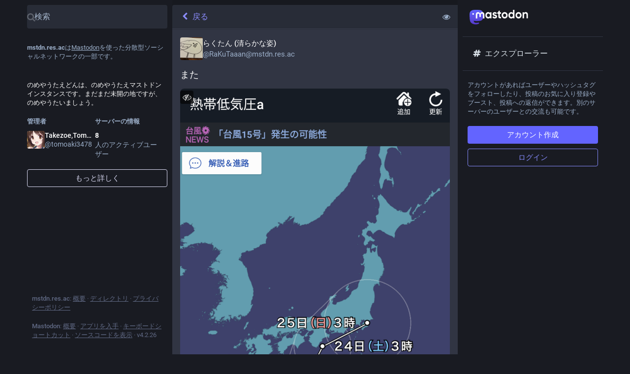

--- FILE ---
content_type: application/javascript
request_url: https://mstdn.res.ac/packs/js/locale/ja-json-c21b52c35aef02401f5d.chunk.js
body_size: 11733
content:
(window.webpackJsonp=window.webpackJsonp||[]).push([[526],{1170:function(o){o.exports=JSON.parse('{"about.blocks":"制限中のサーバー","about.contact":"連絡先","about.disclaimer":"Mastodonは自由なオープンソースソフトウェアであり、Mastodon gGmbHの商標です。","about.domain_blocks.no_reason_available":"理由未記載","about.domain_blocks.preamble":"Mastodonでは原則的にあらゆるサーバー同士で交流したり、互いの投稿を読んだりできますが、当サーバーでは例外的に次のような制限を設けています。","about.domain_blocks.silenced.explanation":"このサーバーのプロフィールやコンテンツは、明示的に検索したり、フォローでオプトインしない限り、通常は表示されません。","about.domain_blocks.silenced.title":"制限","about.domain_blocks.suspended.explanation":"これらのサーバーからのデータは処理されず、保存や変換もされません。該当するユーザーとの交流もできません。","about.domain_blocks.suspended.title":"停止中","about.not_available":"この情報はこのサーバーでは利用できません。","about.powered_by":"{mastodon}による分散型ソーシャルメディア","about.rules":"サーバーのルール","account.account_note_header":"メモ","account.add_or_remove_from_list":"リストから追加または外す","account.badges.bot":"Bot","account.badges.group":"Group","account.block":"@{name}さんをブロック","account.block_domain":"{domain}全体をブロック","account.block_short":"ブロック","account.blocked":"ブロック済み","account.browse_more_on_origin_server":"リモートで表示","account.cancel_follow_request":"フォローリクエストの取り消し","account.direct":"@{name}さんに非公開でメンション","account.disable_notifications":"@{name}さんの投稿時の通知を停止","account.domain_blocked":"ドメインブロック中","account.edit_profile":"プロフィール編集","account.enable_notifications":"@{name}さんの投稿時に通知","account.endorse":"プロフィールで紹介する","account.featured_tags.last_status_at":"最終投稿 {date}","account.featured_tags.last_status_never":"投稿がありません","account.featured_tags.title":"{name}の注目ハッシュタグ","account.follow":"フォロー","account.followers":"フォロワー","account.followers.empty":"まだ誰もフォローしていません。","account.followers_counter":"{counter} フォロワー","account.following":"フォロー中","account.following_counter":"{counter} フォロー","account.follows.empty":"まだ誰もフォローしていません。","account.follows_you":"フォローされています","account.go_to_profile":"プロフィールページへ","account.hide_reblogs":"@{name}さんからのブーストを非表示","account.in_memoriam":"故人を偲んで。","account.joined_short":"登録日","account.languages":"購読言語の変更","account.link_verified_on":"このリンクの所有権は{date}に確認されました","account.locked_info":"このアカウントは承認制アカウントです。相手が承認するまでフォローは完了しません。","account.media":"メディア","account.mention":"@{name}さんにメンション","account.moved_to":"{name}さんがアカウントを引っ越しました:","account.mute":"@{name}さんをミュート","account.mute_notifications_short":"通知をオフにする","account.mute_short":"ミュート","account.muted":"ミュート済み","account.no_bio":"説明が提供されていません。","account.open_original_page":"元のページを開く","account.posts":"投稿","account.posts_with_replies":"投稿と返信","account.report":"@{name}さんを通報","account.requested":"フォロー承認待ちです。クリックしてキャンセル","account.requested_follow":"{name}さんがあなたにフォローリクエストしました","account.share":"@{name}さんのプロフィールを共有する","account.show_reblogs":"@{name}さんからのブーストを表示","account.statuses_counter":"{counter} 投稿","account.unblock":"@{name}さんのブロックを解除","account.unblock_domain":"{domain}のブロックを解除","account.unblock_short":"ブロック解除","account.unendorse":"プロフィールから外す","account.unfollow":"フォロー解除","account.unmute":"@{name}さんのミュートを解除","account.unmute_notifications_short":"通知オフを解除","account.unmute_short":"ミュート解除","account_note.placeholder":"クリックしてメモを追加","admin.dashboard.daily_retention":"サインアップ後の日ごとのユーザー継続率","admin.dashboard.monthly_retention":"サインアップ後の月ごとのユーザー継続率","admin.dashboard.retention.average":"平均","admin.dashboard.retention.cohort":"サインアップ月","admin.dashboard.retention.cohort_size":"新しいユーザー","admin.impact_report.instance_accounts":"プロフィール情報が削除されるアカウントの数","admin.impact_report.instance_followers":"このサーバーのユーザーが失うフォロワー数","admin.impact_report.instance_follows":"対象のサーバーのユーザーが失うフォロワー数","admin.impact_report.title":"この操作による影響","alert.rate_limited.message":"{retry_time, time, medium} 以降に再度実行してください。","alert.rate_limited.title":"制限に達しました","alert.unexpected.message":"不明なエラーが発生しました。","alert.unexpected.title":"エラー！","announcement.announcement":"お知らせ","attachments_list.unprocessed":"(未処理)","audio.hide":"音声を閉じる","autosuggest_hashtag.per_week":"{count} 回 / 週","boost_modal.combo":"次からは{combo}を押せばスキップできます","bundle_column_error.copy_stacktrace":"エラーレポートをコピー","bundle_column_error.error.body":"要求されたページをレンダリングできませんでした。コードのバグ、またはブラウザの互換性の問題が原因である可能性があります。","bundle_column_error.error.title":"おっと！","bundle_column_error.network.body":"このページを読み込もうとしたときにエラーが発生しました。インターネット接続またはこのサーバーの一時的な問題が発生した可能性があります。","bundle_column_error.network.title":"ネットワークエラー","bundle_column_error.retry":"再試行","bundle_column_error.return":"ホームに戻る","bundle_column_error.routing.body":"要求されたページは見つかりませんでした。アドレスバーのURLは正しいですか？","bundle_column_error.routing.title":"404","bundle_modal_error.close":"閉じる","bundle_modal_error.message":"コンポーネントの読み込み中に問題が発生しました。","bundle_modal_error.retry":"再試行","closed_registrations.other_server_instructions":"Mastodonは分散型なので他のサーバーにアカウントを作ってもこのサーバーとやり取りできます。","closed_registrations_modal.description":"現在{domain}でアカウント作成はできませんがMastodonは{domain}のアカウントでなくても利用できます。","closed_registrations_modal.find_another_server":"別のサーバーを探す","closed_registrations_modal.preamble":"Mastodonは分散型なのでどのサーバーでアカウントを作成してもこのサーバーのユーザーを誰でもフォローして交流することができます。また自分でホスティングすることもできます！","closed_registrations_modal.title":"Mastodonでアカウントを作成","column.about":"概要","column.blocks":"ブロックしたユーザー","column.bookmarks":"ブックマーク","column.community":"ローカルタイムライン","column.direct":"非公開の返信","column.directory":"ディレクトリ","column.domain_blocks":"ブロックしたドメイン","column.favourites":"お気に入り","column.firehose":"リアルタイムフィード","column.follow_requests":"フォローリクエスト","column.home":"ホーム","column.lists":"リスト","column.mutes":"ミュートしたユーザー","column.notifications":"通知","column.pins":"固定された投稿","column.public":"連合タイムライン","column_back_button.label":"戻る","column_header.hide_settings":"設定を隠す","column_header.moveLeft_settings":"カラムを左に移動する","column_header.moveRight_settings":"カラムを右に移動する","column_header.pin":"ピン留めする","column_header.show_settings":"設定を表示","column_header.unpin":"ピン留めを外す","column_subheading.settings":"設定","community.column_settings.local_only":"ローカルのみ表示","community.column_settings.media_only":"メディアのみ表示","community.column_settings.remote_only":"リモートのみ表示","compose.language.change":"言語を変更","compose.language.search":"言語を検索...","compose.published.body":"投稿されました！","compose.published.open":"開く","compose.saved.body":"投稿が保存されました","compose_form.direct_message_warning_learn_more":"もっと詳しく","compose_form.encryption_warning":"Mastodonの投稿はエンドツーエンド暗号化に対応していません。安全に送受信されるべき情報をMastodonで共有しないでください。","compose_form.hashtag_warning":"この投稿は公開設定ではないのでハッシュタグの一覧に表示されません。公開投稿だけがハッシュタグで検索できます。","compose_form.lock_disclaimer":"あなたのアカウントは{locked}になっていません。誰でもあなたをフォローすることができ、フォロワー限定の投稿を見ることができます。","compose_form.lock_disclaimer.lock":"承認制","compose_form.placeholder":"今なにしてる？","compose_form.poll.add_option":"追加","compose_form.poll.duration":"アンケート期間","compose_form.poll.option_placeholder":"項目 {number}","compose_form.poll.remove_option":"この項目を削除","compose_form.poll.switch_to_multiple":"複数選択に変更","compose_form.poll.switch_to_single":"単一選択に変更","compose_form.publish":"投稿","compose_form.publish_form":"投稿","compose_form.publish_loud":"{publish}！","compose_form.save_changes":"変更を保存","compose_form.sensitive.hide":"メディアを閲覧注意にする","compose_form.sensitive.marked":"メディアに閲覧注意が設定されています","compose_form.sensitive.unmarked":"メディアに閲覧注意が設定されていません","compose_form.spoiler.marked":"本文は警告の後ろに隠されます","compose_form.spoiler.unmarked":"本文は隠されていません","compose_form.spoiler_placeholder":"ここに警告を書いてください","confirmation_modal.cancel":"キャンセル","confirmations.block.block_and_report":"ブロックし通報","confirmations.block.confirm":"ブロック","confirmations.block.message":"本当に{name}さんをブロックしますか？","confirmations.cancel_follow_request.confirm":"フォローリクエストを取り消す","confirmations.cancel_follow_request.message":"{name}に対するフォローリクエストを取り消しますか?","confirmations.delete.confirm":"削除","confirmations.delete.message":"本当に削除しますか？","confirmations.delete_list.confirm":"削除","confirmations.delete_list.message":"本当にこのリストを完全に削除しますか？","confirmations.discard_edit_media.confirm":"破棄","confirmations.discard_edit_media.message":"メディアの説明またはプレビューに保存されていない変更があります。それでも破棄しますか？","confirmations.domain_block.confirm":"ドメイン全体をブロック","confirmations.domain_block.message":"本当に{domain}全体を非表示にしますか？ 多くの場合は個別にブロックやミュートするだけで充分であり、また好ましいです。公開タイムラインにそのドメインのコンテンツが表示されなくなり、通知も届かなくなります。そのドメインのフォロワーはアンフォローされます。","confirmations.edit.confirm":"編集","confirmations.edit.message":"今編集すると現在作成中のメッセージが上書きされます。本当に実行しますか？","confirmations.logout.confirm":"ログアウト","confirmations.logout.message":"本当にログアウトしますか？","confirmations.mute.confirm":"ミュート","confirmations.mute.explanation":"これにより相手の投稿と返信は見えなくなりますが、相手はあなたをフォローし続け投稿を見ることができます。","confirmations.mute.message":"本当に{name}さんをミュートしますか？","confirmations.redraft.confirm":"削除して下書きに戻す","confirmations.redraft.message":"投稿を削除して下書きに戻します。この投稿へのお気に入り登録やブーストは失われ、返信は孤立することになります。よろしいですか？","confirmations.reply.confirm":"返信","confirmations.reply.message":"今返信すると現在作成中のメッセージが上書きされます。本当に実行しますか？","confirmations.unfollow.confirm":"フォロー解除","confirmations.unfollow.message":"本当に{name}さんのフォローを解除しますか？","conversation.delete":"会話を削除","conversation.mark_as_read":"既読にする","conversation.open":"会話を表示","conversation.with":"{names}","copypaste.copied":"コピーしました","copypaste.copy_to_clipboard":"クリップボードにコピー","directory.federated":"既知の連合より","directory.local":"{domain} のみ","directory.new_arrivals":"新着順","directory.recently_active":"最近の活動順","disabled_account_banner.account_settings":"アカウント設定","disabled_account_banner.text":"あなたのアカウント『{disabledAccount}』は現在無効になっています。","dismissable_banner.community_timeline":"これらは{domain}がホストしている人たちの最新の公開投稿です。","dismissable_banner.dismiss":"閉じる","dismissable_banner.explore_links":"ネットワーク上で話題になっているニュースです。たくさんのユーザーにシェアされた記事ほど上位に表示されます。","dismissable_banner.explore_statuses":"ネットワーク上で注目を集めている投稿です。ブーストやお気に入り登録の多い新しい投稿が上位に表示されます。","dismissable_banner.explore_tags":"ネットワーク上でトレンドになっているハッシュタグです。たくさんのユーザーに使われたタグほど上位に表示されます。","dismissable_banner.public_timeline":"{domain}のユーザーがリモートフォローしているアカウントからの公開投稿のタイムラインです。","embed.instructions":"下記のコードをコピーしてウェブサイトに埋め込みます。","embed.preview":"表示例:","emoji_button.activity":"活動","emoji_button.clear":"クリア","emoji_button.custom":"カスタム絵文字","emoji_button.flags":"国旗","emoji_button.food":"食べ物","emoji_button.label":"絵文字を追加","emoji_button.nature":"自然","emoji_button.not_found":"絵文字がなーい！！ (╯°□°）╯︵ ┻━┻","emoji_button.objects":"物","emoji_button.people":"人々","emoji_button.recent":"よく使う絵文字","emoji_button.search":"検索...","emoji_button.search_results":"検索結果","emoji_button.symbols":"記号","emoji_button.travel":"旅行と場所","empty_column.account_suspended":"アカウントは停止されています","empty_column.account_timeline":"投稿がありません！","empty_column.account_unavailable":"プロフィールは利用できません","empty_column.blocks":"まだ誰もブロックしていません。","empty_column.bookmarked_statuses":"まだ何もブックマーク登録していません。ブックマーク登録するとここに表示されます。","empty_column.community":"ローカルタイムラインはまだ使われていません。何か書いてみましょう！","empty_column.direct":"非公開の返信はまだありません。非公開でやりとりをするとここに表示されます。","empty_column.domain_blocks":"ブロックしているドメインはありません。","empty_column.explore_statuses":"まだ何もありません。後で確認してください。","empty_column.favourited_statuses":"お気に入りの投稿はまだありません。お気に入りに登録すると、ここに表示されます。","empty_column.favourites":"まだ誰もこの投稿をお気に入りに登録していません。お気に入りに登録されると、ここに表示されます。","empty_column.follow_requests":"まだフォローリクエストを受けていません。フォローリクエストを受けるとここに表示されます。","empty_column.followed_tags":"まだハッシュタグをフォローしていません。フォローするとここに表示されます。","empty_column.hashtag":"このハッシュタグはまだ使われていません。","empty_column.home":"ホームタイムラインはまだ空っぽです。だれかをフォローして埋めてみましょう。","empty_column.list":"このリストにはまだなにもありません。このリストのメンバーが新しい投稿をするとここに表示されます。","empty_column.lists":"まだリストがありません。リストを作るとここに表示されます。","empty_column.mutes":"まだ誰もミュートしていません。","empty_column.notifications":"まだ通知がありません。他の人とふれ合って会話を始めましょう。","empty_column.public":"ここにはまだ何もありません！ 公開で何かを投稿したり、他のサーバーのユーザーをフォローしたりしていっぱいにしましょう","error.unexpected_crash.explanation":"不具合かブラウザの互換性問題のため、このページを正しく表示できませんでした。","error.unexpected_crash.explanation_addons":"このページは正しく表示できませんでした。このエラーはブラウザのアドオンや自動翻訳ツールによって引き起こされることがあります。","error.unexpected_crash.next_steps":"ページの再読み込みをお試しください。それでも解決しない場合、別のブラウザかアプリを使えば使用できることがあります。","error.unexpected_crash.next_steps_addons":"それらを無効化してからリロードをお試しください。それでも解決しない場合、他のブラウザやアプリで Mastodon をお試しください。","errors.unexpected_crash.copy_stacktrace":"スタックトレースをクリップボードにコピー","errors.unexpected_crash.report_issue":"問題を報告","explore.search_results":"検索結果","explore.suggested_follows":"ユーザー","explore.title":"エクスプローラー","explore.trending_links":"ニュース","explore.trending_statuses":"投稿","explore.trending_tags":"ハッシュタグ","filter_modal.added.context_mismatch_explanation":"このフィルターカテゴリーはあなたがアクセスした投稿のコンテキストには適用されません。この投稿のコンテキストでもフィルターを適用するにはフィルターを編集する必要があります。","filter_modal.added.context_mismatch_title":"コンテキストが一致しません！","filter_modal.added.expired_explanation":"このフィルターカテゴリーは有効期限が切れています。適用するには有効期限を更新してください。","filter_modal.added.expired_title":"フィルターの有効期限が切れています！","filter_modal.added.review_and_configure":"このフィルターカテゴリーを確認して設定するには、{settings_link}に移動します。","filter_modal.added.review_and_configure_title":"フィルター設定","filter_modal.added.settings_link":"設定","filter_modal.added.short_explanation":"この投稿はフィルターカテゴリー『{title}』に追加されました。","filter_modal.added.title":"フィルターを追加しました!","filter_modal.select_filter.context_mismatch":"このコンテキストには当てはまりません","filter_modal.select_filter.expired":"期限切れ","filter_modal.select_filter.prompt_new":"新しいカテゴリー: {name}","filter_modal.select_filter.search":"検索または新規作成","filter_modal.select_filter.subtitle":"既存のカテゴリーを使用するか新規作成します","filter_modal.select_filter.title":"この投稿をフィルターする","filter_modal.title.status":"投稿をフィルターする","firehose.all":"すべて","firehose.local":"このサーバー","firehose.remote":"ほかのサーバー","follow_request.authorize":"許可","follow_request.reject":"拒否","follow_requests.unlocked_explanation":"あなたのアカウントは承認制ではありませんが、{domain}のスタッフはこれらのアカウントからのフォローリクエストの確認が必要であると判断しました。","followed_tags":"フォロー中のハッシュタグ","footer.about":"概要","footer.directory":"ディレクトリ","footer.get_app":"アプリを入手","footer.invite":"新規ユーザーの招待","footer.keyboard_shortcuts":"キーボードショートカット","footer.privacy_policy":"プライバシーポリシー","footer.source_code":"ソースコードを表示","footer.status":"ステータス","generic.saved":"保存しました","getting_started.heading":"スタート","hashtag.column_header.tag_mode.all":"と{additional}","hashtag.column_header.tag_mode.any":"か{additional}","hashtag.column_header.tag_mode.none":"({additional} を除く)","hashtag.column_settings.select.no_options_message":"提案はありません","hashtag.column_settings.select.placeholder":"ハッシュタグを入力してください…","hashtag.column_settings.tag_mode.all":"すべてを含む","hashtag.column_settings.tag_mode.any":"いずれかを含む","hashtag.column_settings.tag_mode.none":"これらを除く","hashtag.column_settings.tag_toggle":"このカラムに追加のタグを含める","hashtag.counter_by_accounts":"{count, plural, other {{counter}人投稿}}","hashtag.counter_by_uses":"{count, plural, other {{counter}件}}","hashtag.counter_by_uses_today":"今日{count, plural, other {{counter}件}}","hashtag.follow":"ハッシュタグをフォローする","hashtag.unfollow":"ハッシュタグのフォローを解除","hashtags.and_other":"ほか{count, plural, other {#個}}","home.actions.go_to_explore":"話題をさがす","home.actions.go_to_suggestions":"フォローするユーザーを検索","home.column_settings.basic":"基本設定","home.column_settings.show_reblogs":"ブースト表示","home.column_settings.show_replies":"返信表示","home.explore_prompt.body":"ユーザーやハッシュタグをフォローすると、この「ホーム」タイムラインに投稿やブーストが流れるようになります。タイムラインをもう少しにぎやかにしてみませんか？","home.explore_prompt.title":"Mastodonのタイムラインへようこそ。","home.hide_announcements":"お知らせを隠す","home.pending_critical_update.body":"速やかにMastodonサーバーをアップデートしてください。","home.pending_critical_update.link":"詳細","home.pending_critical_update.title":"緊急のセキュリティアップデートがあります","home.show_announcements":"お知らせを表示","interaction_modal.description.favourite":"Mastodonのアカウントがあれば投稿をお気に入り登録して投稿者に気持ちを伝えたり、あとで見返すことができます。","interaction_modal.description.follow":"Mastodonのアカウントで{name}さんをフォローしてホームフィードで投稿を受け取れます。","interaction_modal.description.reblog":"Mastodonのアカウントでこの投稿をブーストして自分のフォロワーに共有できます。","interaction_modal.description.reply":"Mastodonのアカウントでこの投稿に反応できます。","interaction_modal.login.action":"サーバーに移動","interaction_modal.login.prompt":"登録したサーバーのドメイン (例: mastodon.social)","interaction_modal.no_account_yet":"Mastodonにアカウントがない場合は","interaction_modal.on_another_server":"別のサーバー","interaction_modal.on_this_server":"このサーバー","interaction_modal.sign_in":"このサーバーにアカウントがなくても、ほかのサーバーや互換性のあるプラットフォームのアカウントを使用できます。","interaction_modal.sign_in_hint":"ワンポイント: ここでは自分のアカウントのドメインを入力します。うまくいかない場合はドメインまで含めた完全なユーザー名を入力してみてください (例: @Mastodon@mastodon.social)。ドメインやユーザー名は登録完了時のメールに記載されています。","interaction_modal.title.favourite":"{name}さんの投稿をお気に入り登録","interaction_modal.title.follow":"{name}さんをフォロー","interaction_modal.title.reblog":"{name}さんの投稿をブースト","interaction_modal.title.reply":"{name}さんの投稿にリプライ","intervals.full.days":"{number}日","intervals.full.hours":"{number}時間","intervals.full.minutes":"{number}分","keyboard_shortcuts.back":"戻る","keyboard_shortcuts.blocked":"ブロックしたユーザーのリストを開く","keyboard_shortcuts.boost":"ブースト","keyboard_shortcuts.column":"左からn番目のカラムの最新に移動","keyboard_shortcuts.compose":"投稿の入力欄に移動","keyboard_shortcuts.description":"説明","keyboard_shortcuts.direct":"非公開の返信のカラムを開く","keyboard_shortcuts.down":"カラム内一つ下に移動","keyboard_shortcuts.enter":"投稿の詳細を表示","keyboard_shortcuts.favourite":"お気に入りの投稿","keyboard_shortcuts.favourites":"お気に入りリストを開く","keyboard_shortcuts.federated":"連合タイムラインを開く","keyboard_shortcuts.heading":"キーボードショートカット","keyboard_shortcuts.home":"ホームタイムラインを開く","keyboard_shortcuts.hotkey":"ホットキー","keyboard_shortcuts.legend":"この一覧を表示","keyboard_shortcuts.local":"ローカルタイムラインを開く","keyboard_shortcuts.mention":"メンション","keyboard_shortcuts.muted":"ミュートしたユーザーのリストを開く","keyboard_shortcuts.my_profile":"自分のプロフィールを開く","keyboard_shortcuts.notifications":"通知カラムを開く","keyboard_shortcuts.open_media":"メディアを開く","keyboard_shortcuts.pinned":"固定した投稿のリストを開く","keyboard_shortcuts.profile":"プロフィールを開く","keyboard_shortcuts.reply":"返信","keyboard_shortcuts.requests":"フォローリクエストのリストを開く","keyboard_shortcuts.search":"検索欄に移動","keyboard_shortcuts.spoilers":"閲覧注意を表示する/隠す","keyboard_shortcuts.start":"\\"スタート\\" カラムを開く","keyboard_shortcuts.toggle_hidden":"CWで隠れた文を見る/隠す","keyboard_shortcuts.toggle_sensitivity":"非表示のメディアを見る/隠す","keyboard_shortcuts.toot":"新規投稿","keyboard_shortcuts.unfocus":"投稿の入力欄・検索欄から離れる","keyboard_shortcuts.up":"カラム内一つ上に移動","lightbox.close":"閉じる","lightbox.compress":"画像ビューボックスを閉じる","lightbox.expand":"画像ビューボックスを開く","lightbox.next":"次","lightbox.previous":"前","limited_account_hint.action":"構わず表示する","limited_account_hint.title":"このプロフィールは{domain}のモデレーターによって非表示にされています。","link_preview.author":"{name}","lists.account.add":"リストに追加","lists.account.remove":"リストから外す","lists.delete":"リストを削除","lists.edit":"リストを編集","lists.edit.submit":"タイトルを変更","lists.exclusive":"ホームタイムラインからこれらの投稿を非表示にする","lists.new.create":"リストを作成","lists.new.title_placeholder":"新規リスト名","lists.replies_policy.followed":"フォロー中のユーザー全員","lists.replies_policy.list":"リストのメンバー","lists.replies_policy.none":"表示しない","lists.replies_policy.title":"リプライを表示:","lists.search":"フォローしている人の中から検索","lists.subheading":"あなたのリスト","load_pending":"{count}件の新着","loading_indicator.label":"読み込み中...","media_gallery.toggle_visible":"{number, plural, one {画像を閉じる} other {画像を閉じる}}","moved_to_account_banner.text":"あなたのアカウント『{disabledAccount}』は『{movedToAccount}』に移動したため現在無効になっています。","mute_modal.duration":"ミュートする期間","mute_modal.hide_notifications":"このユーザーからの通知を隠しますか？","mute_modal.indefinite":"無期限","navigation_bar.about":"概要","navigation_bar.advanced_interface":"上級者向けUIに戻る","navigation_bar.blocks":"ブロックしたユーザー","navigation_bar.bookmarks":"ブックマーク","navigation_bar.community_timeline":"ローカルタイムライン","navigation_bar.compose":"投稿の新規作成","navigation_bar.direct":"非公開の返信","navigation_bar.discover":"見つける","navigation_bar.domain_blocks":"ブロックしたドメイン","navigation_bar.edit_profile":"プロフィールを編集","navigation_bar.explore":"探索する","navigation_bar.favourites":"お気に入り","navigation_bar.filters":"フィルター設定","navigation_bar.follow_requests":"フォローリクエスト","navigation_bar.followed_tags":"フォロー中のハッシュタグ","navigation_bar.follows_and_followers":"フォロー・フォロワー","navigation_bar.lists":"リスト","navigation_bar.logout":"ログアウト","navigation_bar.mutes":"ミュートしたユーザー","navigation_bar.opened_in_classic_interface":"投稿やプロフィールを直接開いた場合は一時的に標準UIで表示されます。","navigation_bar.personal":"個人用","navigation_bar.pins":"固定した投稿","navigation_bar.preferences":"ユーザー設定","navigation_bar.public_timeline":"連合タイムライン","navigation_bar.search":"検索","navigation_bar.security":"セキュリティ","not_signed_in_indicator.not_signed_in":"この機能を使うにはログインする必要があります。","notification.admin.report":"{name}さんが{target}さんを通報しました","notification.admin.sign_up":"{name}さんがサインアップしました","notification.favourite":"{name}さんがお気に入りしました","notification.follow":"{name}さんにフォローされました","notification.follow_request":"{name}さんがあなたにフォローリクエストしました","notification.mention":"{name}さんがあなたに返信しました","notification.own_poll":"アンケートが終了しました","notification.poll":"アンケートが終了しました","notification.reblog":"{name}さんがあなたの投稿をブーストしました","notification.status":"{name}さんが投稿しました","notification.update":"{name}さんが投稿を編集しました","notifications.clear":"通知を消去","notifications.clear_confirmation":"本当に通知を消去しますか？","notifications.column_settings.admin.report":"新しい通報:","notifications.column_settings.admin.sign_up":"新規登録:","notifications.column_settings.alert":"デスクトップ通知","notifications.column_settings.favourite":"お気に入り:","notifications.column_settings.filter_bar.advanced":"すべてのカテゴリを表示","notifications.column_settings.filter_bar.category":"クイックフィルターバー:","notifications.column_settings.filter_bar.show_bar":"フィルターバーを表示","notifications.column_settings.follow":"新しいフォロワー:","notifications.column_settings.follow_request":"新しいフォローリクエスト:","notifications.column_settings.mention":"返信:","notifications.column_settings.poll":"アンケート結果:","notifications.column_settings.push":"プッシュ通知","notifications.column_settings.reblog":"ブースト:","notifications.column_settings.show":"カラムに表示","notifications.column_settings.sound":"通知音を再生","notifications.column_settings.status":"新しい投稿:","notifications.column_settings.unread_notifications.category":"未読の通知:","notifications.column_settings.unread_notifications.highlight":"未読の通知を強調表示","notifications.column_settings.update":"編集:","notifications.filter.all":"すべて","notifications.filter.boosts":"ブースト","notifications.filter.favourites":"お気に入り","notifications.filter.follows":"フォロー","notifications.filter.mentions":"返信","notifications.filter.polls":"アンケート結果","notifications.filter.statuses":"フォローしている人の新着情報","notifications.grant_permission":"権限の付与","notifications.group":"{count}件の通知","notifications.mark_as_read":"すべて既読にする","notifications.permission_denied":"ブラウザの通知が拒否されているためデスクトップ通知は利用できません","notifications.permission_denied_alert":"ブラウザの通知が拒否されているためデスクトップ通知を有効にできません","notifications.permission_required":"必要な権限が付与されていないため、デスクトップ通知は利用できません。","notifications_permission_banner.enable":"デスクトップ通知を有効にする","notifications_permission_banner.how_to_control":"Mastodonを閉じている間でも通知を受信するにはデスクトップ通知を有効にしてください。有効にすると上の {icon} ボタンから通知の内容を細かくカスタマイズできます。","notifications_permission_banner.title":"お見逃しなく","onboarding.action.back":"チュートリアルに戻る","onboarding.actions.back":"チュートリアルに戻る","onboarding.actions.go_to_explore":"話題をさがす","onboarding.actions.go_to_home":"タイムラインに移動","onboarding.compose.template":"#Mastodon はじめました","onboarding.follows.empty":"表示できる結果はありません。検索やエクスプローラーを使ったり、ほかのアカウントをフォローしたり、後でもう一度試しください。","onboarding.follows.lead":"ホームタイムラインはMastodonの軸足となる場所です。たくさんのユーザーをフォローすることで、ホームタイムラインはよりにぎやかでおもしろいものになります。手はじめに、おすすめのアカウントから何人かフォローしてみましょう:","onboarding.follows.title":"ホームタイムラインを埋める","onboarding.share.lead":"新しいMastodonのアカウントをみんなに紹介しましょう。","onboarding.share.message":"「{username}」で #Mastodon はじめました！ {url}","onboarding.share.next_steps":"次のステップに進む:","onboarding.share.title":"プロフィールをシェアする","onboarding.start.lead":"Mastodonへようこそ。Mastodonは非中央集権型SNSのひとつで、ユーザーそれぞれの考えかたを尊重するプラットフォームです。ユーザーはどんな「好き」も自由に追いかけることができます。次のステップに進んで、新天地でのつながりをみつけましょう:","onboarding.start.skip":"チュートリアルをスキップする:","onboarding.start.title":"はじめに","onboarding.steps.follow_people.body":"ユーザーをフォローしてみましょう。これがMastodonを楽しむ基本です。","onboarding.steps.follow_people.title":"ホームタイムラインを埋める","onboarding.steps.publish_status.body":"試しになにか書いてみましょう。写真、ビデオ、アンケートなど、なんでも大丈夫です {emoji}","onboarding.steps.publish_status.title":"はじめての投稿","onboarding.steps.setup_profile.body":"ほかのユーザーが親しみやすいように、プロフィールを整えましょう。","onboarding.steps.setup_profile.title":"プロフィールを完成させる","onboarding.steps.share_profile.body":"Mastodonのアカウントをほかの人に紹介しましょう。","onboarding.steps.share_profile.title":"プロフィールをシェアする","onboarding.tips.2fa":"<strong>ワンポイント</strong> アカウント設定から2要素認証を有効にして、アカウントのセキュリティを強化しておきましょう。認証には任意のワンタイムパスワード（TOTP）アプリを利用でき、電話番号は不要です。","onboarding.tips.accounts_from_other_servers":"<strong>ワンポイント</strong> Mastodon はたくさんのサーバーがつながりあってできている非中央集権型のSNSです。いくつかのアカウントはこことは別のサーバーに所属していることがありますが、サーバーの違いを意識しなくても同じようにフォローすることができます。サーバーが異なる場合は、ユーザー名の後半にサーバー名が表示されます。","onboarding.tips.migration":"<strong>ワンポイント</strong> もしも {domain} の雰囲気が合わないと感じたときは、ほかのMastodonサーバーにフォロワーを引き継いだまま引っ越しできます。また、自分で独自のサーバーを開設することも可能です。","onboarding.tips.verification":"<strong>ワンポイント</strong> webサイトを持っている場合は、webサイトにMastodonアカウントへのリンクを掲載し、さらにアカウントのプロフィール側にもwebサイトへのリンクを追加することで、アカウントが自分のものであることを証明できます。課金や書類の提出は必要ありません。","password_confirmation.exceeds_maxlength":"パスワードの最大文字数を超えています","password_confirmation.mismatching":"入力済みのパスワードと一致しません","picture_in_picture.restore":"元に戻す","poll.closed":"終了","poll.refresh":"更新","poll.reveal":"結果を表示","poll.total_people":"{count}人","poll.total_votes":"{count}票","poll.vote":"投票","poll.voted":"この項目に投票しました","poll.votes":"{votes}票","poll_button.add_poll":"アンケートを追加","poll_button.remove_poll":"アンケートを削除","privacy.change":"公開範囲を変更","privacy.direct.long":"指定された相手のみ閲覧可","privacy.direct.short":"指定された相手のみ","privacy.private.long":"フォロワーのみ閲覧可","privacy.private.short":"フォロワーのみ","privacy.public.long":"誰でも閲覧可","privacy.public.short":"公開","privacy.unlisted.long":"誰でも閲覧可、サイレント","privacy.unlisted.short":"非収載","privacy_policy.last_updated":"{date}に更新","privacy_policy.title":"プライバシーポリシー","refresh":"更新","regeneration_indicator.label":"読み込み中…","regeneration_indicator.sublabel":"ホームタイムラインは準備中です！","relative_time.days":"{number}日前","relative_time.full.days":"{number}日前","relative_time.full.hours":"{number}時間前","relative_time.full.just_now":"今","relative_time.full.minutes":"{number}分前","relative_time.full.seconds":"{number}秒前","relative_time.hours":"{number}時間前","relative_time.just_now":"今","relative_time.minutes":"{number}分前","relative_time.seconds":"{number}秒前","relative_time.today":"今日","reply_indicator.cancel":"キャンセル","report.block":"ブロック","report.block_explanation":"相手の投稿が表示されなくなります。相手はあなたの投稿を見ることやフォローすることができません。相手はブロックされていることがわかります。","report.categories.legal":"法令違反","report.categories.other":"その他","report.categories.spam":"スパム","report.categories.violation":"サーバーのルールに違反","report.category.subtitle":"近いものを選択してください","report.category.title":"この{type}について教えてください","report.category.title_account":"プロフィール","report.category.title_status":"投稿","report.close":"完了","report.comment.title":"その他に私たちに伝えておくべき事はありますか？","report.forward":"{target}に転送する","report.forward_hint":"このアカウントは別のサーバーに所属しています。通報内容を匿名で転送しますか？","report.mute":"ミュート","report.mute_explanation":"相手の投稿は表示されなくなります。相手は引き続きあなたをフォローして、あなたの投稿を表示することができますが、ミュートされていることはわかりません。","report.next":"次へ","report.placeholder":"追加コメント","report.reasons.dislike":"興味がありません","report.reasons.dislike_description":"見たくない内容の場合","report.reasons.legal":"違法です","report.reasons.legal_description":"あなたが住んでいる国またはサーバーが存在する国の法律に違反していると思われる場合","report.reasons.other":"その他","report.reasons.other_description":"当てはまる選択肢がない場合","report.reasons.spam":"これはスパムです","report.reasons.spam_description":"悪意のあるリンクや虚偽の情報、執拗な返信など","report.reasons.violation":"サーバーのルールに違反しています","report.reasons.violation_description":"ルールに違反しているのを見つけた場合","report.rules.subtitle":"当てはまるものをすべて選んでください:","report.rules.title":"どのルールに違反していますか？","report.statuses.subtitle":"当てはまるものをすべて選んでください:","report.statuses.title":"この通報を裏付けるような投稿はありますか？","report.submit":"通報する","report.target":"{target}さんを通報する","report.thanks.take_action":"次のような方法はいかがでしょうか？","report.thanks.take_action_actionable":"私達が確認している間でも、あなたは@{name}さんに対して対応することが出来ます：","report.thanks.title":"見えないようにしたいですか？","report.thanks.title_actionable":"ご報告ありがとうございます、追って確認します。","report.unfollow":"@{name}さんのフォローを解除","report.unfollow_explanation":"このアカウントをフォローしています。ホームフィードに彼らの投稿を表示しないようにするには、彼らのフォローを外してください。","report_notification.attached_statuses":"{count, plural, one {{count}件の投稿} other {{count}件の投稿}}が添付されました。","report_notification.categories.legal":"法令違反","report_notification.categories.other":"その他","report_notification.categories.spam":"スパム","report_notification.categories.violation":"ルール違反","report_notification.open":"通報を開く","search.no_recent_searches":"検索履歴はありません","search.placeholder":"検索","search.quick_action.account_search":"{x}に該当するプロフィール","search.quick_action.go_to_account":"{x}のプロフィールを見る","search.quick_action.go_to_hashtag":"{x}に該当するハッシュタグ","search.quick_action.open_url":"MastodonでURLを開く","search.quick_action.status_search":"{x}に該当する投稿","search.search_or_paste":"検索またはURLを入力","search_popout.full_text_search_disabled_message":"{domain}では利用できません。","search_popout.language_code":"ISO言語コード","search_popout.options":"検索オプション","search_popout.quick_actions":"クイック操作","search_popout.recent":"最近の検索","search_popout.specific_date":"特定の日付","search_popout.user":"ユーザー","search_results.accounts":"ユーザー","search_results.all":"すべて","search_results.hashtags":"ハッシュタグ","search_results.nothing_found":"この検索条件では何も見つかりませんでした","search_results.see_all":"すべて表示","search_results.statuses":"投稿","search_results.title":"『{q}』の検索結果","server_banner.about_active_users":"過去30日間にこのサーバーを使用している人 (月間アクティブユーザー)","server_banner.active_users":"人のアクティブユーザー","server_banner.administered_by":"管理者","server_banner.introduction":"{domain}は{mastodon}を使った分散型ソーシャルネットワークの一部です。","server_banner.learn_more":"もっと詳しく","server_banner.server_stats":"サーバーの情報","sign_in_banner.create_account":"アカウント作成","sign_in_banner.sign_in":"ログイン","sign_in_banner.sso_redirect":"ログインまたは登録","sign_in_banner.text":"アカウントがあればユーザーやハッシュタグをフォローしたり、投稿のお気に入り登録やブースト、投稿への返信ができます。別のサーバーのユーザーとの交流も可能です。","status.admin_account":"@{name}さんのモデレーション画面を開く","status.admin_domain":"{domain}のモデレーション画面を開く","status.admin_status":"この投稿をモデレーション画面で開く","status.block":"@{name}さんをブロック","status.bookmark":"ブックマーク","status.cancel_reblog_private":"ブースト解除","status.cannot_reblog":"この投稿はブーストできません","status.copy":"投稿へのリンクをコピー","status.delete":"削除","status.detailed_status":"詳細な会話ビュー","status.direct":"@{name}さんに非公開で投稿","status.direct_indicator":"非公開の返信","status.edit":"編集","status.edited":"{date}に編集","status.edited_x_times":"{count}回編集","status.embed":"埋め込み","status.favourite":"お気に入り","status.filter":"この投稿をフィルターする","status.filtered":"フィルターされました","status.hide":"投稿を非表示","status.history.created":"{name}さんが{date}に作成","status.history.edited":"{name}さんが{date}に編集","status.load_more":"もっと見る","status.media.open":"クリックして開く","status.media.show":"クリックして表示","status.media_hidden":"非表示のメディア","status.mention":"@{name}さんに投稿","status.more":"もっと見る","status.mute":"@{name}さんをミュート","status.mute_conversation":"会話をミュート","status.open":"詳細を表示","status.pin":"プロフィールに固定表示","status.pinned":"固定された投稿","status.read_more":"もっと見る","status.reblog":"ブースト","status.reblog_private":"ブースト","status.reblogged_by":"{name}さんがブースト","status.reblogs.empty":"まだ誰もブーストしていません。ブーストされるとここに表示されます。","status.redraft":"削除して下書きに戻す","status.remove_bookmark":"ブックマークを削除","status.replied_to":"{name}さんへの返信","status.reply":"返信","status.replyAll":"全員に返信","status.report":"@{name}さんを通報","status.sensitive_warning":"閲覧注意","status.share":"共有","status.show_filter_reason":"表示する","status.show_less":"隠す","status.show_less_all":"全て隠す","status.show_more":"もっと見る","status.show_more_all":"全て見る","status.show_original":"原文を表示","status.title.with_attachments":"{user}さんの投稿 {attachmentCount, plural, other {({attachmentCount}件のメディア)}}","status.translate":"翻訳","status.translated_from_with":"{provider}を使って{lang}から翻訳","status.uncached_media_warning":"プレビューは使用できません","status.unmute_conversation":"会話のミュートを解除","status.unpin":"プロフィールへの固定を解除","subscribed_languages.lead":"選択した言語の投稿だけがホームとリストのタイムラインに表示されます。全ての言語の投稿を受け取る場合は全てのチェックを外して下さい。","subscribed_languages.save":"変更を保存","subscribed_languages.target":"{target}さんの購読言語を変更します","tabs_bar.home":"ホーム","tabs_bar.notifications":"通知","time_remaining.days":"残り{number}日","time_remaining.hours":"残り{number}時間","time_remaining.minutes":"残り{number}分","time_remaining.moments":"まもなく終了","time_remaining.seconds":"残り{number}秒","timeline_hint.remote_resource_not_displayed":"他のサーバーの{resource}は表示されません。","timeline_hint.resources.followers":"フォロワー","timeline_hint.resources.follows":"フォロー","timeline_hint.resources.statuses":"以前の投稿","trends.counter_by_accounts":"過去{days, plural, one {{days}日} other {{days}日}}に{count, plural, one {{counter}人} other {{counter} 人}}","trends.trending_now":"トレンドタグ","ui.beforeunload":"Mastodonから離れると送信前の投稿は失われます。","units.short.billion":"{count}B","units.short.million":"{count}M","units.short.thousand":"{count}K","upload_area.title":"ドラッグ＆ドロップでアップロード","upload_button.label":"メディアを追加 (複数の画像または1つの動画か音声ファイル)","upload_error.limit":"アップロードできる上限を超えています。","upload_error.poll":"アンケートではファイルをアップロードできません。","upload_form.audio_description":"聴き取りが難しいユーザーへの説明","upload_form.description":"視覚的に閲覧が難しいユーザーへの説明","upload_form.description_missing":"説明を追加していません","upload_form.edit":"編集","upload_form.thumbnail":"サムネイルを変更","upload_form.undo":"削除","upload_form.video_description":"聴き取りや視覚的に閲覧が難しいユーザーへの説明","upload_modal.analyzing_picture":"画像を解析中…","upload_modal.apply":"適用","upload_modal.applying":"適用中...","upload_modal.choose_image":"画像を選択","upload_modal.description_placeholder":"あのイーハトーヴォのすきとおった風","upload_modal.detect_text":"画像からテキストを検出","upload_modal.edit_media":"メディアを編集","upload_modal.hint":"サムネイルの焦点にしたい場所をクリックするか円形の枠をその場所にドラッグしてください。","upload_modal.preparing_ocr":"OCRの準備中…","upload_modal.preview_label":"プレビュー ({ratio})","upload_progress.label":"アップロード中...","upload_progress.processing":"処理中…","username.taken":"このユーザー名はすでに使用されています。ほかのユーザー名を入力してください","video.close":"動画を閉じる","video.download":"ダウンロード","video.exit_fullscreen":"全画面を終了する","video.expand":"動画を拡大する","video.fullscreen":"全画面","video.hide":"動画を閉じる","video.mute":"ミュート","video.pause":"一時停止","video.play":"再生","video.unmute":"ミュートを解除する"}')}}]);
//# sourceMappingURL=ja-json-c21b52c35aef02401f5d.chunk.js.map